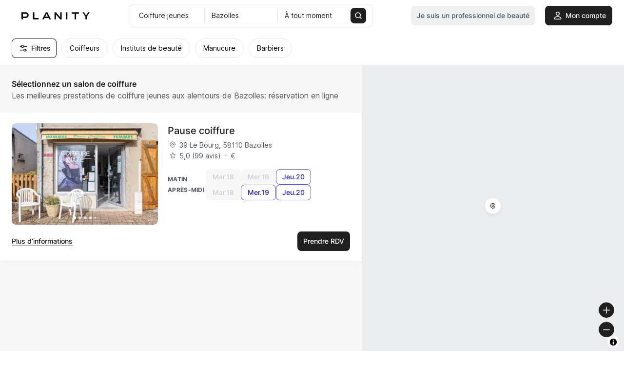

--- FILE ---
content_type: image/svg+xml
request_url: https://res.cloudinary.com/planity/image/upload/v1750941766/marker_kjgw2k.svg
body_size: 44
content:
<svg width="60" height="60" viewBox="0 0 60 60" fill="none" xmlns="http://www.w3.org/2000/svg">
    <g filter="url(#filter0_d_12421_1611)">
        <rect x="8" y="2" width="44" height="44" rx="22" fill="white"/>
        <path d="M36.25 23C36.25 27 30 31.25 30 31.25C30 31.25 23.75 27 23.75 23C23.75 19.5 26.6863 16.75 30 16.75C33.3137 16.75 36.25 19.5 36.25 23Z" stroke="#202020" stroke-width="1.5" stroke-linecap="round" stroke-linejoin="round"/>
        <path d="M32.25 23C32.25 24.2426 31.2426 25.25 30 25.25C28.7574 25.25 27.75 24.2426 27.75 23C27.75 21.7574 28.7574 20.75 30 20.75C31.2426 20.75 32.25 21.7574 32.25 23Z" stroke="#202020" stroke-width="1.5" stroke-linecap="round" stroke-linejoin="round"/>
    </g>
    <defs>
        <filter id="filter0_d_12421_1611" x="0" y="0" width="60" height="60" filterUnits="userSpaceOnUse" color-interpolation-filters="sRGB">
            <feFlood flood-opacity="0" result="BackgroundImageFix"/>
            <feColorMatrix in="SourceAlpha" type="matrix" values="0 0 0 0 0 0 0 0 0 0 0 0 0 0 0 0 0 0 127 0" result="hardAlpha"/>
            <feMorphology radius="4" operator="erode" in="SourceAlpha" result="effect1_dropShadow_12421_1611"/>
            <feOffset dy="6"/>
            <feGaussianBlur stdDeviation="6"/>
            <feColorMatrix type="matrix" values="0 0 0 0 0.101961 0 0 0 0 0.105882 0 0 0 0 0.121569 0 0 0 0.12 0"/>
            <feBlend mode="normal" in2="BackgroundImageFix" result="effect1_dropShadow_12421_1611"/>
            <feBlend mode="normal" in="SourceGraphic" in2="effect1_dropShadow_12421_1611" result="shape"/>
        </filter>
    </defs>
</svg>
